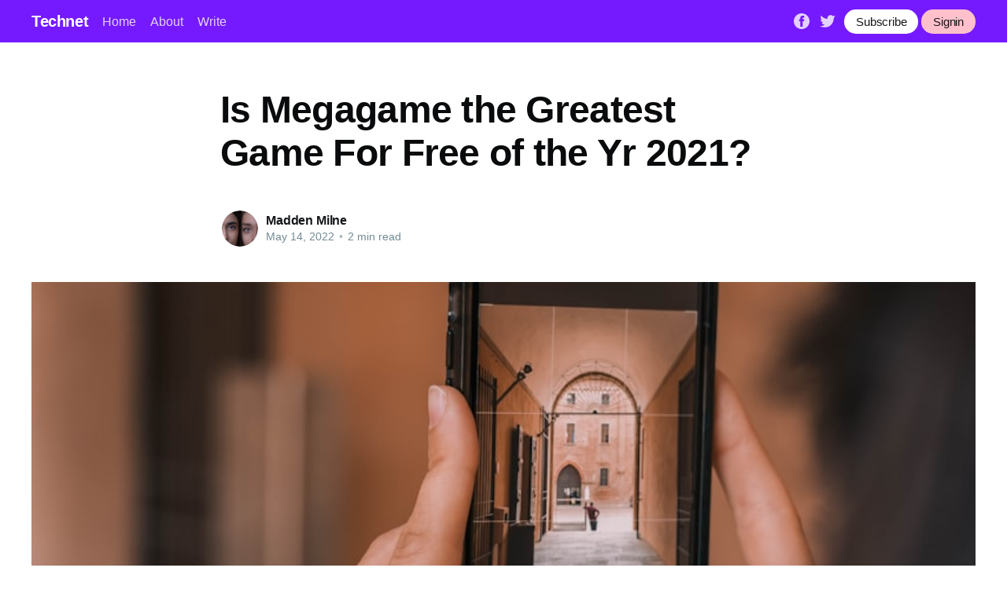

--- FILE ---
content_type: text/html; charset=utf-8
request_url: https://madden-milne.technetbloggers.de/is-megagame-the-greatest-game-for-free-of-the-yr-2021/
body_size: 5442
content:
<!DOCTYPE html>
<html lang="en">
<head>

    <title>Is Megagame the Greatest Game For Free of the Yr 2021?</title>
    <meta charset="utf-8" />
    <meta http-equiv="X-UA-Compatible" content="IE=edge" />
    <meta name="HandheldFriendly" content="True" />
    <meta name="viewport" content="width=device-width, initial-scale=1.0" />

    <link rel="stylesheet" type="text/css" href="/assets/built/screen.css?v=5406a95111" />

    <link rel="icon" href="/favicon.png" type="image/png" />
    <meta name="referrer" content="no-referrer-when-downgrade" />
    
    <meta property="og:site_name" content="Technet" />
    <meta property="og:type" content="article" />
    <meta property="og:title" content="Is Megagame the Greatest Game For Free of the Yr 2021?" />
    <meta property="og:description" content="Is Megagame the best sport at no cost? If you&#x27;re a fan of technology fiction TV SET show Battlestar Galatica, then you&#x27;ll love this new free of charge online multiplayer game. This one is targeted on colonization and fixing climate change. It is . inspired by the popular TV show. There" />
    <meta property="og:url" content="https://technetbloggers.de/is-megagame-the-greatest-game-for-free-of-the-yr-2021/" />
    <meta property="og:image" content="https://images.unsplash.com/photo-1601134991665-a020399422e3?crop&#x3D;entropy&amp;cs&#x3D;tinysrgb&amp;fit&#x3D;crop&amp;fm&#x3D;jpg&amp;h&#x3D;600&amp;ixid&#x3D;MnwxfDB8MXxyYW5kb218MHx8cGhvdG98fHx8fHwxNjUyNTI1NDgx&amp;ixlib&#x3D;rb-1.2.1&amp;q&#x3D;80&amp;utm_campaign&#x3D;api-credit&amp;utm_medium&#x3D;referral&amp;utm_source&#x3D;unsplash_source&amp;w&#x3D;800" />
    <meta property="article:published_time" content="2022-05-14T10:51:24.000Z" />
    <meta property="article:modified_time" content="2022-05-14T10:51:24.000Z" />
    <meta property="article:publisher" content="https://www.facebook.com/ghost" />
    <meta name="twitter:card" content="summary_large_image" />
    <meta name="twitter:title" content="Is Megagame the Greatest Game For Free of the Yr 2021?" />
    <meta name="twitter:description" content="Is Megagame the best sport at no cost? If you&#x27;re a fan of technology fiction TV SET show Battlestar Galatica, then you&#x27;ll love this new free of charge online multiplayer game. This one is targeted on colonization and fixing climate change. It is . inspired by the popular TV show. There" />
    <meta name="twitter:url" content="https://technetbloggers.de/is-megagame-the-greatest-game-for-free-of-the-yr-2021/" />
    <meta name="twitter:image" content="https://images.unsplash.com/photo-1601134991665-a020399422e3?crop&#x3D;entropy&amp;cs&#x3D;tinysrgb&amp;fit&#x3D;crop&amp;fm&#x3D;jpg&amp;h&#x3D;600&amp;ixid&#x3D;MnwxfDB8MXxyYW5kb218MHx8cGhvdG98fHx8fHwxNjUyNTI1NDgx&amp;ixlib&#x3D;rb-1.2.1&amp;q&#x3D;80&amp;utm_campaign&#x3D;api-credit&amp;utm_medium&#x3D;referral&amp;utm_source&#x3D;unsplash_source&amp;w&#x3D;800" />
    <meta name="twitter:label1" content="Written by" />
    <meta name="twitter:data1" content="Madden Milne" />
    <meta name="twitter:site" content="@ghost" />
    <meta property="og:image:width" content="800" />
    <meta property="og:image:height" content="600" />
    
    <link rel="alternate" type="application/rss+xml" title="Technet" href="https://technetbloggers.de/rss/" />
    
    <style>:root {--ghost-accent-color: #751aff;}</style>

</head>
<body class="post-template">
<div class="viewport">

    <header id="gh-head" class="gh-head has-cover">
        <nav class="gh-head-inner inner gh-container">

            <div class="gh-head-brand">
                <a class="gh-head-logo" href="https://technetbloggers.de">
                        Technet
                </a>
                <a class="gh-burger" role="button">
                    <div class="gh-burger-box">
                        <div class="gh-burger-inner"></div>
                    </div>
                </a>
            </div>
            <div class="gh-head-menu">
                <ul class="nav">
    <li class="nav-home"><a href="https://technetbloggers.de/">Home</a></li>
    <li class="nav-about"><a href="https://technetbloggers.de/about/">About</a></li>
    <li class="nav-write"><a href="https://technetbloggers.de/how-to-write-on-technet/">Write</a></li>
</ul>

            </div>
            <div class="gh-head-actions">
                <div class="gh-social">
                        <a class="gh-social-facebook" href="https://www.facebook.com/ghost" title="Facebook" target="_blank" rel="noopener"><svg viewBox="0 0 32 32" xmlns="http://www.w3.org/2000/svg"><path d="M16 0c8.837 0 16 7.163 16 16s-7.163 16-16 16S0 24.837 0 16 7.163 0 16 0zm5.204 4.911h-3.546c-2.103 0-4.443.885-4.443 3.934.01 1.062 0 2.08 0 3.225h-2.433v3.872h2.509v11.147h4.61v-11.22h3.042l.275-3.81h-3.397s.007-1.695 0-2.187c0-1.205 1.253-1.136 1.329-1.136h2.054V4.911z" /></svg></a>
                        <a class="gh-social-twitter" href="https://twitter.com/ghost" title="Twitter" target="_blank" rel="noopener"><svg xmlns="http://www.w3.org/2000/svg" viewBox="0 0 32 32"><path d="M30.063 7.313c-.813 1.125-1.75 2.125-2.875 2.938v.75c0 1.563-.188 3.125-.688 4.625a15.088 15.088 0 0 1-2.063 4.438c-.875 1.438-2 2.688-3.25 3.813a15.015 15.015 0 0 1-4.625 2.563c-1.813.688-3.75 1-5.75 1-3.25 0-6.188-.875-8.875-2.625.438.063.875.125 1.375.125 2.688 0 5.063-.875 7.188-2.5-1.25 0-2.375-.375-3.375-1.125s-1.688-1.688-2.063-2.875c.438.063.813.125 1.125.125.5 0 1-.063 1.5-.25-1.313-.25-2.438-.938-3.313-1.938a5.673 5.673 0 0 1-1.313-3.688v-.063c.813.438 1.688.688 2.625.688a5.228 5.228 0 0 1-1.875-2c-.5-.875-.688-1.813-.688-2.75 0-1.063.25-2.063.75-2.938 1.438 1.75 3.188 3.188 5.25 4.25s4.313 1.688 6.688 1.813a5.579 5.579 0 0 1 1.5-5.438c1.125-1.125 2.5-1.688 4.125-1.688s3.063.625 4.188 1.813a11.48 11.48 0 0 0 3.688-1.375c-.438 1.375-1.313 2.438-2.563 3.188 1.125-.125 2.188-.438 3.313-.875z"/></svg>
</a>
                </div>

                <a class="gh-head-button" href="https://technetbloggers.de/ghost/#/signup/dk2d">Subscribe</a>
                &nbsp;
                <a class="gh-head-button" style="background-color:pink" href="https://technetbloggers.de/ghost/#/signin">Signin</a>
            </div>
        </nav>
    </header>

    <main>
        



<article class="article post">

    <header class="article-header gh-canvas">


        <h1 class="article-title">Is Megagame the Greatest Game For Free of the Yr 2021?</h1>


        <div class="article-byline">
            <section class="article-byline-content">
                <ul class="author-list">
                    <li class="author-list-item">
                        <a href="/author/madden-milne/" class="author-avatar">
                            <img class="author-profile-image" src="https://images.unsplash.com/photo-1534143826428-81fc61582afd?crop&#x3D;entropy&amp;cs&#x3D;tinysrgb&amp;fit&#x3D;crop&amp;fm&#x3D;jpg&amp;h&#x3D;400&amp;ixid&#x3D;MnwxfDB8MXxyYW5kb218MHx8ZmFjZXx8fHx8fDE2NDQ0ODcyODU&amp;ixlib&#x3D;rb-1.2.1&amp;q&#x3D;80&amp;utm_campaign&#x3D;api-credit&amp;utm_medium&#x3D;referral&amp;utm_source&#x3D;unsplash_source&amp;w&#x3D;400" alt="Madden Milne" />
                        </a>
                    </li>
                </ul>
                <div class="article-byline-meta">
                    <h4 class="author-name"><a href="https://madden-milne.technetbloggers.de/author/madden-milne/">Madden Milne</a></h4>
                    <div class="byline-meta-content">
                        <time class="byline-meta-date" datetime="2022-05-14">May 14, 2022</time>
                        <span class="byline-reading-time"><span class="bull">&bull;</span> 2 min read</span>
                    </div>
                </div>
            </section>
        </div>

        <figure class="article-image">
            <img
                srcset="https://images.unsplash.com/photo-1601134991665-a020399422e3?crop&#x3D;entropy&amp;cs&#x3D;tinysrgb&amp;fit&#x3D;crop&amp;fm&#x3D;jpg&amp;h&#x3D;600&amp;ixid&#x3D;MnwxfDB8MXxyYW5kb218MHx8cGhvdG98fHx8fHwxNjUyNTI1NDgx&amp;ixlib&#x3D;rb-1.2.1&amp;q&#x3D;80&amp;utm_campaign&#x3D;api-credit&amp;utm_medium&#x3D;referral&amp;utm_source&#x3D;unsplash_source&amp;w&#x3D;800 300w,
                        https://images.unsplash.com/photo-1601134991665-a020399422e3?crop&#x3D;entropy&amp;cs&#x3D;tinysrgb&amp;fit&#x3D;crop&amp;fm&#x3D;jpg&amp;h&#x3D;600&amp;ixid&#x3D;MnwxfDB8MXxyYW5kb218MHx8cGhvdG98fHx8fHwxNjUyNTI1NDgx&amp;ixlib&#x3D;rb-1.2.1&amp;q&#x3D;80&amp;utm_campaign&#x3D;api-credit&amp;utm_medium&#x3D;referral&amp;utm_source&#x3D;unsplash_source&amp;w&#x3D;800 600w,
                        https://images.unsplash.com/photo-1601134991665-a020399422e3?crop&#x3D;entropy&amp;cs&#x3D;tinysrgb&amp;fit&#x3D;crop&amp;fm&#x3D;jpg&amp;h&#x3D;600&amp;ixid&#x3D;MnwxfDB8MXxyYW5kb218MHx8cGhvdG98fHx8fHwxNjUyNTI1NDgx&amp;ixlib&#x3D;rb-1.2.1&amp;q&#x3D;80&amp;utm_campaign&#x3D;api-credit&amp;utm_medium&#x3D;referral&amp;utm_source&#x3D;unsplash_source&amp;w&#x3D;800 1000w,
                        https://images.unsplash.com/photo-1601134991665-a020399422e3?crop&#x3D;entropy&amp;cs&#x3D;tinysrgb&amp;fit&#x3D;crop&amp;fm&#x3D;jpg&amp;h&#x3D;600&amp;ixid&#x3D;MnwxfDB8MXxyYW5kb218MHx8cGhvdG98fHx8fHwxNjUyNTI1NDgx&amp;ixlib&#x3D;rb-1.2.1&amp;q&#x3D;80&amp;utm_campaign&#x3D;api-credit&amp;utm_medium&#x3D;referral&amp;utm_source&#x3D;unsplash_source&amp;w&#x3D;800 2000w"
                sizes="(min-width: 1400px) 1400px, 92vw"
                src="https://images.unsplash.com/photo-1601134991665-a020399422e3?crop&#x3D;entropy&amp;cs&#x3D;tinysrgb&amp;fit&#x3D;crop&amp;fm&#x3D;jpg&amp;h&#x3D;600&amp;ixid&#x3D;MnwxfDB8MXxyYW5kb218MHx8cGhvdG98fHx8fHwxNjUyNTI1NDgx&amp;ixlib&#x3D;rb-1.2.1&amp;q&#x3D;80&amp;utm_campaign&#x3D;api-credit&amp;utm_medium&#x3D;referral&amp;utm_source&#x3D;unsplash_source&amp;w&#x3D;800"
                alt="Is Megagame the Greatest Game For Free of the Yr 2021?"
            />
        </figure>
    </header>

    <section class="gh-content gh-canvas">
        <p>Is Megagame the best sport at no cost? If you're a fan of technology fiction TV SET show Battlestar Galatica, then you'll love this new free of charge online multiplayer game. This one is targeted on colonization and fixing climate change. It is . inspired by the popular TV show. There are a great deal of new games coming out each day. This is only a small assortment of the very best.<br><br>Sickle is 1 of the most innovative and pleasurable megagames out there. Fixed in the 1920s, it involves taking care of resources and numerous units while staying away from the dreaded Wolf within. The sport is manufactured by Free airline Megagames, the makers of the first-class board game Scythe along with the upcoming video clip game Iron Harvest by King Artwork Games. The corporation at the rear of the game has embraced fan-made jobs and has recognized them. The team has even organised two events with Gen Con: SHUX 2019.<br><br>By Additional Means is really a playtest by Ed Silverstone where a galaxy is locked inside a debilitating war for decades. Many planets have been ruined and city unrest is growing. Pennine Megagames' Collegium is really a fantasy activity about bright younger necromancers. Running Hot is another great video game by the team. You are going to want to try out Megagame for no cost to find out which video games have most potential!<br><br>Just like other on the web games, Megagames provide many opportunities for creative expression. Right now there are dozens of games that may be played together with 40 to 70 players.  <a href="https://megagame.bz/">mega slot</a>  up to you precisely how creative you want to be whilst still remaining within the confines associated with the sport. There's simply no need to become a specialist in the game; all you need to carry out is download it and play that. You'll have a new blast!<br><br>The Megagame Coalition is the international organization associated with megagames. The aim is to make the best games achievable by partnering to groups. By working together, they've been capable to produce a big difference for their particular members. If most likely a fan regarding RPGs, you'll probably love this game too! It's free, and you can play it as much while you want!<br><br>As of this specific writing, we've picked our favourite no cost megagames of the yr. The Megagame Ligue is a group of several gaming communities along with the aim of promoting and cultivating these projects. Its aim is to promote and assist games, and also to produce and promote the particular biggest games. Nevertheless , we've also chosen some of the particular best paid megagames, including a video game through the UK's biggest publishing company, Stonemaier Games.</p>
    </section>


</article>

<section class="footer-cta">
    <div class="inner">
        <h2>Sign up for more like this.</h2>
        <a class="footer-cta-button" href="#/portal">
            <div>Enter your email</div>
            <span>Subscribe</span>
        </a>
    </div>
</section>


<aside class="read-more-wrap">
    <div class="read-more inner">


                    
<article class="post-card post ">

    <a class="post-card-image-link" href="https://madden-milne.technetbloggers.de/very-best-game-free-associated-with-the-year-1654706723/">
        <img class="post-card-image"
            srcset="https://images.unsplash.com/photo-1505934558824-08367d002416?crop&#x3D;entropy&amp;cs&#x3D;tinysrgb&amp;fit&#x3D;crop&amp;fm&#x3D;jpg&amp;h&#x3D;600&amp;ixid&#x3D;MnwxfDB8MXxyYW5kb218MHx8cGhvdG98fHx8fHwxNjU0NzA2NzM5&amp;ixlib&#x3D;rb-1.2.1&amp;q&#x3D;80&amp;utm_campaign&#x3D;api-credit&amp;utm_medium&#x3D;referral&amp;utm_source&#x3D;unsplash_source&amp;w&#x3D;800 300w,
                    https://images.unsplash.com/photo-1505934558824-08367d002416?crop&#x3D;entropy&amp;cs&#x3D;tinysrgb&amp;fit&#x3D;crop&amp;fm&#x3D;jpg&amp;h&#x3D;600&amp;ixid&#x3D;MnwxfDB8MXxyYW5kb218MHx8cGhvdG98fHx8fHwxNjU0NzA2NzM5&amp;ixlib&#x3D;rb-1.2.1&amp;q&#x3D;80&amp;utm_campaign&#x3D;api-credit&amp;utm_medium&#x3D;referral&amp;utm_source&#x3D;unsplash_source&amp;w&#x3D;800 600w,
                    https://images.unsplash.com/photo-1505934558824-08367d002416?crop&#x3D;entropy&amp;cs&#x3D;tinysrgb&amp;fit&#x3D;crop&amp;fm&#x3D;jpg&amp;h&#x3D;600&amp;ixid&#x3D;MnwxfDB8MXxyYW5kb218MHx8cGhvdG98fHx8fHwxNjU0NzA2NzM5&amp;ixlib&#x3D;rb-1.2.1&amp;q&#x3D;80&amp;utm_campaign&#x3D;api-credit&amp;utm_medium&#x3D;referral&amp;utm_source&#x3D;unsplash_source&amp;w&#x3D;800 1000w,
                    https://images.unsplash.com/photo-1505934558824-08367d002416?crop&#x3D;entropy&amp;cs&#x3D;tinysrgb&amp;fit&#x3D;crop&amp;fm&#x3D;jpg&amp;h&#x3D;600&amp;ixid&#x3D;MnwxfDB8MXxyYW5kb218MHx8cGhvdG98fHx8fHwxNjU0NzA2NzM5&amp;ixlib&#x3D;rb-1.2.1&amp;q&#x3D;80&amp;utm_campaign&#x3D;api-credit&amp;utm_medium&#x3D;referral&amp;utm_source&#x3D;unsplash_source&amp;w&#x3D;800 2000w"
            sizes="(max-width: 1000px) 400px, 800px"
            src="https://images.unsplash.com/photo-1505934558824-08367d002416?crop&#x3D;entropy&amp;cs&#x3D;tinysrgb&amp;fit&#x3D;crop&amp;fm&#x3D;jpg&amp;h&#x3D;600&amp;ixid&#x3D;MnwxfDB8MXxyYW5kb218MHx8cGhvdG98fHx8fHwxNjU0NzA2NzM5&amp;ixlib&#x3D;rb-1.2.1&amp;q&#x3D;80&amp;utm_campaign&#x3D;api-credit&amp;utm_medium&#x3D;referral&amp;utm_source&#x3D;unsplash_source&amp;w&#x3D;800"
            alt="Very best Game Free associated with the Year"
            loading="lazy"
        />
    </a>

    <div class="post-card-content">

        <a class="post-card-content-link" href="https://madden-milne.technetbloggers.de/very-best-game-free-associated-with-the-year-1654706723/">
            <header class="post-card-header">
                <h2 class="post-card-title">Very best Game Free associated with the Year</h2>
            </header>
            <section class="post-card-excerpt">
                <p>There are many games out there that make record associated with the best activity without any the yr. If you're looking for a classic RPG, be sure you00 check out SatanÃ¡s: Reign of Turmoil, which was released in 2015. While really not the almost all visually appealing name, from</p>
            </section>
        </a>

        <footer class="post-card-meta">
            <ul class="author-list">
                <li class="author-list-item">
                    <a href="https://technetbloggers.de/author/madden-milne/" class="static-avatar">
                        <img class="author-profile-image" src="https://images.unsplash.com/photo-1534143826428-81fc61582afd?crop&#x3D;entropy&amp;cs&#x3D;tinysrgb&amp;fit&#x3D;crop&amp;fm&#x3D;jpg&amp;h&#x3D;400&amp;ixid&#x3D;MnwxfDB8MXxyYW5kb218MHx8ZmFjZXx8fHx8fDE2NDQ0ODcyODU&amp;ixlib&#x3D;rb-1.2.1&amp;q&#x3D;80&amp;utm_campaign&#x3D;api-credit&amp;utm_medium&#x3D;referral&amp;utm_source&#x3D;unsplash_source&amp;w&#x3D;400" alt="Madden Milne" />
                    </a>
                </li>
            </ul>
            <div class="post-card-byline-content">
                <span><a href="https://madden-milne.technetbloggers.de/author/madden-milne/">Madden Milne</a></span>
                <span class="post-card-byline-date"><time datetime="2022-06-08">Jun 8, 2022</time> <span class="bull">&bull;</span> 2 min read</span>
            </div>
        </footer>

    </div>

</article>
                    
<article class="post-card post ">

    <a class="post-card-image-link" href="https://madden-milne.technetbloggers.de/how-you-can-play-the-garena-free-fire-game-1654704684/">
        <img class="post-card-image"
            srcset="https://images.unsplash.com/photo-1599698000828-2cf0562f2bf4?crop&#x3D;entropy&amp;cs&#x3D;tinysrgb&amp;fit&#x3D;crop&amp;fm&#x3D;jpg&amp;h&#x3D;600&amp;ixid&#x3D;MnwxfDB8MXxyYW5kb218MHx8cGhvdG98fHx8fHwxNjU0NzA0NzAw&amp;ixlib&#x3D;rb-1.2.1&amp;q&#x3D;80&amp;utm_campaign&#x3D;api-credit&amp;utm_medium&#x3D;referral&amp;utm_source&#x3D;unsplash_source&amp;w&#x3D;800 300w,
                    https://images.unsplash.com/photo-1599698000828-2cf0562f2bf4?crop&#x3D;entropy&amp;cs&#x3D;tinysrgb&amp;fit&#x3D;crop&amp;fm&#x3D;jpg&amp;h&#x3D;600&amp;ixid&#x3D;MnwxfDB8MXxyYW5kb218MHx8cGhvdG98fHx8fHwxNjU0NzA0NzAw&amp;ixlib&#x3D;rb-1.2.1&amp;q&#x3D;80&amp;utm_campaign&#x3D;api-credit&amp;utm_medium&#x3D;referral&amp;utm_source&#x3D;unsplash_source&amp;w&#x3D;800 600w,
                    https://images.unsplash.com/photo-1599698000828-2cf0562f2bf4?crop&#x3D;entropy&amp;cs&#x3D;tinysrgb&amp;fit&#x3D;crop&amp;fm&#x3D;jpg&amp;h&#x3D;600&amp;ixid&#x3D;MnwxfDB8MXxyYW5kb218MHx8cGhvdG98fHx8fHwxNjU0NzA0NzAw&amp;ixlib&#x3D;rb-1.2.1&amp;q&#x3D;80&amp;utm_campaign&#x3D;api-credit&amp;utm_medium&#x3D;referral&amp;utm_source&#x3D;unsplash_source&amp;w&#x3D;800 1000w,
                    https://images.unsplash.com/photo-1599698000828-2cf0562f2bf4?crop&#x3D;entropy&amp;cs&#x3D;tinysrgb&amp;fit&#x3D;crop&amp;fm&#x3D;jpg&amp;h&#x3D;600&amp;ixid&#x3D;MnwxfDB8MXxyYW5kb218MHx8cGhvdG98fHx8fHwxNjU0NzA0NzAw&amp;ixlib&#x3D;rb-1.2.1&amp;q&#x3D;80&amp;utm_campaign&#x3D;api-credit&amp;utm_medium&#x3D;referral&amp;utm_source&#x3D;unsplash_source&amp;w&#x3D;800 2000w"
            sizes="(max-width: 1000px) 400px, 800px"
            src="https://images.unsplash.com/photo-1599698000828-2cf0562f2bf4?crop&#x3D;entropy&amp;cs&#x3D;tinysrgb&amp;fit&#x3D;crop&amp;fm&#x3D;jpg&amp;h&#x3D;600&amp;ixid&#x3D;MnwxfDB8MXxyYW5kb218MHx8cGhvdG98fHx8fHwxNjU0NzA0NzAw&amp;ixlib&#x3D;rb-1.2.1&amp;q&#x3D;80&amp;utm_campaign&#x3D;api-credit&amp;utm_medium&#x3D;referral&amp;utm_source&#x3D;unsplash_source&amp;w&#x3D;800"
            alt="How you can Play the Garena Free Fire Game"
            loading="lazy"
        />
    </a>

    <div class="post-card-content">

        <a class="post-card-content-link" href="https://madden-milne.technetbloggers.de/how-you-can-play-the-garena-free-fire-game-1654704684/">
            <header class="post-card-header">
                <h2 class="post-card-title">How you can Play the Garena Free Fire Game</h2>
            </header>
            <section class="post-card-excerpt">
                <p>In 2019, Garena Free of charge Fire was typically the most downloaded portable game in typically the world. This fight royale game was published by the same company and received the award for "Best Well-known Vote Game". That is a remarkably addictive and frenzied multiplayer online struggle royale game. Costly</p>
            </section>
        </a>

        <footer class="post-card-meta">
            <ul class="author-list">
                <li class="author-list-item">
                    <a href="https://technetbloggers.de/author/madden-milne/" class="static-avatar">
                        <img class="author-profile-image" src="https://images.unsplash.com/photo-1534143826428-81fc61582afd?crop&#x3D;entropy&amp;cs&#x3D;tinysrgb&amp;fit&#x3D;crop&amp;fm&#x3D;jpg&amp;h&#x3D;400&amp;ixid&#x3D;MnwxfDB8MXxyYW5kb218MHx8ZmFjZXx8fHx8fDE2NDQ0ODcyODU&amp;ixlib&#x3D;rb-1.2.1&amp;q&#x3D;80&amp;utm_campaign&#x3D;api-credit&amp;utm_medium&#x3D;referral&amp;utm_source&#x3D;unsplash_source&amp;w&#x3D;400" alt="Madden Milne" />
                    </a>
                </li>
            </ul>
            <div class="post-card-byline-content">
                <span><a href="https://madden-milne.technetbloggers.de/author/madden-milne/">Madden Milne</a></span>
                <span class="post-card-byline-date"><time datetime="2022-06-08">Jun 8, 2022</time> <span class="bull">&bull;</span> 1 min read</span>
            </div>
        </footer>

    </div>

</article>
                    
<article class="post-card post ">

    <a class="post-card-image-link" href="https://madden-milne.technetbloggers.de/megagames-are-massive-simulations-often-with-many-components-1654656610/">
        <img class="post-card-image"
            srcset="https://images.unsplash.com/photo-1588037999323-640b9d68ae7d?crop&#x3D;entropy&amp;cs&#x3D;tinysrgb&amp;fit&#x3D;crop&amp;fm&#x3D;jpg&amp;h&#x3D;600&amp;ixid&#x3D;MnwxfDB8MXxyYW5kb218MHx8cGhvdG98fHx8fHwxNjU0NjU2NjI3&amp;ixlib&#x3D;rb-1.2.1&amp;q&#x3D;80&amp;utm_campaign&#x3D;api-credit&amp;utm_medium&#x3D;referral&amp;utm_source&#x3D;unsplash_source&amp;w&#x3D;800 300w,
                    https://images.unsplash.com/photo-1588037999323-640b9d68ae7d?crop&#x3D;entropy&amp;cs&#x3D;tinysrgb&amp;fit&#x3D;crop&amp;fm&#x3D;jpg&amp;h&#x3D;600&amp;ixid&#x3D;MnwxfDB8MXxyYW5kb218MHx8cGhvdG98fHx8fHwxNjU0NjU2NjI3&amp;ixlib&#x3D;rb-1.2.1&amp;q&#x3D;80&amp;utm_campaign&#x3D;api-credit&amp;utm_medium&#x3D;referral&amp;utm_source&#x3D;unsplash_source&amp;w&#x3D;800 600w,
                    https://images.unsplash.com/photo-1588037999323-640b9d68ae7d?crop&#x3D;entropy&amp;cs&#x3D;tinysrgb&amp;fit&#x3D;crop&amp;fm&#x3D;jpg&amp;h&#x3D;600&amp;ixid&#x3D;MnwxfDB8MXxyYW5kb218MHx8cGhvdG98fHx8fHwxNjU0NjU2NjI3&amp;ixlib&#x3D;rb-1.2.1&amp;q&#x3D;80&amp;utm_campaign&#x3D;api-credit&amp;utm_medium&#x3D;referral&amp;utm_source&#x3D;unsplash_source&amp;w&#x3D;800 1000w,
                    https://images.unsplash.com/photo-1588037999323-640b9d68ae7d?crop&#x3D;entropy&amp;cs&#x3D;tinysrgb&amp;fit&#x3D;crop&amp;fm&#x3D;jpg&amp;h&#x3D;600&amp;ixid&#x3D;MnwxfDB8MXxyYW5kb218MHx8cGhvdG98fHx8fHwxNjU0NjU2NjI3&amp;ixlib&#x3D;rb-1.2.1&amp;q&#x3D;80&amp;utm_campaign&#x3D;api-credit&amp;utm_medium&#x3D;referral&amp;utm_source&#x3D;unsplash_source&amp;w&#x3D;800 2000w"
            sizes="(max-width: 1000px) 400px, 800px"
            src="https://images.unsplash.com/photo-1588037999323-640b9d68ae7d?crop&#x3D;entropy&amp;cs&#x3D;tinysrgb&amp;fit&#x3D;crop&amp;fm&#x3D;jpg&amp;h&#x3D;600&amp;ixid&#x3D;MnwxfDB8MXxyYW5kb218MHx8cGhvdG98fHx8fHwxNjU0NjU2NjI3&amp;ixlib&#x3D;rb-1.2.1&amp;q&#x3D;80&amp;utm_campaign&#x3D;api-credit&amp;utm_medium&#x3D;referral&amp;utm_source&#x3D;unsplash_source&amp;w&#x3D;800"
            alt="Megagames are massive simulations, often with many components."
            loading="lazy"
        />
    </a>

    <div class="post-card-content">

        <a class="post-card-content-link" href="https://madden-milne.technetbloggers.de/megagames-are-massive-simulations-often-with-many-components-1654656610/">
            <header class="post-card-header">
                <h2 class="post-card-title">Megagames are massive simulations, often with many components.</h2>
            </header>
            <section class="post-card-excerpt">
                <p>Depending on the scenario, elements from tabletop games, role-playing games, and LARPs could be included. The level of player engagement in a megagame will depend about the elements utilized and how many time the players have to devote to the sport. The using are some illustrations of megagames. Listed below</p>
            </section>
        </a>

        <footer class="post-card-meta">
            <ul class="author-list">
                <li class="author-list-item">
                    <a href="https://technetbloggers.de/author/madden-milne/" class="static-avatar">
                        <img class="author-profile-image" src="https://images.unsplash.com/photo-1534143826428-81fc61582afd?crop&#x3D;entropy&amp;cs&#x3D;tinysrgb&amp;fit&#x3D;crop&amp;fm&#x3D;jpg&amp;h&#x3D;400&amp;ixid&#x3D;MnwxfDB8MXxyYW5kb218MHx8ZmFjZXx8fHx8fDE2NDQ0ODcyODU&amp;ixlib&#x3D;rb-1.2.1&amp;q&#x3D;80&amp;utm_campaign&#x3D;api-credit&amp;utm_medium&#x3D;referral&amp;utm_source&#x3D;unsplash_source&amp;w&#x3D;400" alt="Madden Milne" />
                    </a>
                </li>
            </ul>
            <div class="post-card-byline-content">
                <span><a href="https://madden-milne.technetbloggers.de/author/madden-milne/">Madden Milne</a></span>
                <span class="post-card-byline-date"><time datetime="2022-06-08">Jun 8, 2022</time> <span class="bull">&bull;</span> 2 min read</span>
            </div>
        </footer>

    </div>

</article>

    </div>
</aside>


    </main>

    <footer class="site-footer outer">
        <div class="inner">
            <section class="copyright"><a href="https://technetbloggers.de">Technet</a> &copy; 2026</section>
            <nav class="site-footer-nav">
                <ul class="nav">
    <li class="nav-data-privacy"><a href="https://technetbloggers.de/privacy/">Data &amp; privacy</a></li>
    <li class="nav-contact"><a href="https://technetbloggers.de/contact/">Contact</a></li>
    <li class="nav-contribute"><a href="https://technetbloggers.de/contribute/">Contribute →</a></li>
</ul>

            </nav>
        </div>
    </footer>

</div>


<script
    src="https://code.jquery.com/jquery-3.5.1.min.js"
    integrity="sha256-9/aliU8dGd2tb6OSsuzixeV4y/faTqgFtohetphbbj0="
    crossorigin="anonymous">
</script>
<script src="/assets/built/casper.js?v=5406a95111"></script>
<script>
$(document).ready(function () {
    // Mobile Menu Trigger
    $('.gh-burger').click(function () {
        $('body').toggleClass('gh-head-open');
    });
    // FitVids - Makes video embeds responsive
    $(".gh-content").fitVids();
});
</script>



<script defer src="https://static.cloudflareinsights.com/beacon.min.js/vcd15cbe7772f49c399c6a5babf22c1241717689176015" integrity="sha512-ZpsOmlRQV6y907TI0dKBHq9Md29nnaEIPlkf84rnaERnq6zvWvPUqr2ft8M1aS28oN72PdrCzSjY4U6VaAw1EQ==" data-cf-beacon='{"version":"2024.11.0","token":"fab537b79f524be190224200795f63d5","r":1,"server_timing":{"name":{"cfCacheStatus":true,"cfEdge":true,"cfExtPri":true,"cfL4":true,"cfOrigin":true,"cfSpeedBrain":true},"location_startswith":null}}' crossorigin="anonymous"></script>
</body>
</html>
